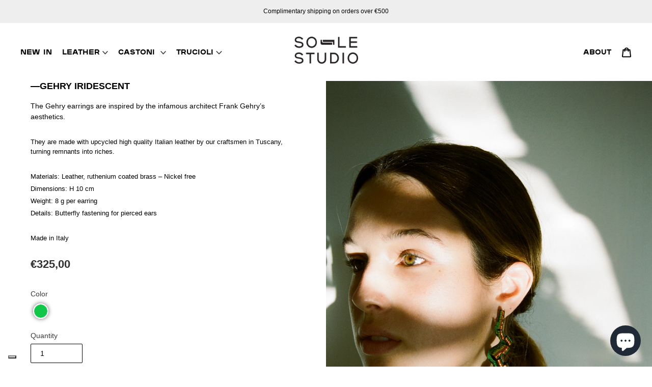

--- FILE ---
content_type: text/css
request_url: https://so-le-studio.com/cdn/shop/t/9/assets/test.scss.css?v=35887805457886223991728573562
body_size: 4551
content:
@font-face{font-family:SOLE-H;src:url(Plaak-56-Ney-Heavy-205TF.woff2) format("woff2");font-weight:700}@font-face{font-family:SOLE-L;src:url(Plaak-26-Ney-Light-205TF.woff2) format("woff2");font-weight:400}@font-face{font-family:SOLE-S;src:url(font.woff2) format("woff2");font-weight:400}body{font-family:SOLE-L,sans-serif!important;font-weight:700}h1,h2,h3,h4,h5,th{font-family:Open Sans,sans-serif!important;font-weight:700}p,a,button,input,textarea,div,select,td{font-family:Open Sans,sans-serif!important;font-weight:400}button#BIS_trigger{max-width:290px;background-color:#000}html{scroll-behavior:smooth}#powrIframeLoader{display:none!important}.cbb-also-bought-product-image{background-size:cover!important}.cbb-also-bought-product-name{min-height:0!important}section{padding-top:0!important;padding-bottom:0!important}.bio_home-section{margin:50px 0}.bio_home-section .block-container{display:flex;flex-direction:column}.bio_home-section .block-container .block1{display:flex;height:100vh}.bio_home-section .block-container .block1 .block1-left{width:50%}.bio_home-section .block-container .block1 .block1-left img{height:100vh;width:100%;object-fit:cover}.bio_home-section .block-container .block1 .block1-right{width:50%;height:100vh;display:flex;flex-direction:column;align-items:center;justify-content:center;background:#f3f4e7;position:relative}.bio_home-section .block-container .block1 .block1-right p:nth-child(1) a{font-family:SOLE-S,sans-serif!important;font-weight:700!important;font-size:5vw;margin:0;line-height:6vw;letter-spacing:5px}.bio_home-section .block-container .block1 .block1-right p:nth-child(2){margin-top:-25px}.bio_home-section .block-container .block1 .block1-right p:nth-child(2) a{font-family:SOLE-L,sans-serif!important;font-size:2vw}.bio_home-section .block-container .block1 .block1-right p:last-child{position:absolute;bottom:30px}.bio_home-section .block-container .block1 .block1-right p:last-child a{font-family:Open Sans,sans-serif!important;font-size:1.5vw}.bio_home-section .block-container .block2{display:flex;height:100vh}.bio_home-section .block-container .block2 .block2-left{width:50%;height:100vh;display:flex;flex-direction:column;align-items:center;justify-content:center;background:#9ca69a;position:relative}.bio_home-section .block-container .block2 .block2-left p:nth-child(1) a{font-family:SOLE-S,sans-serif!important;font-weight:700!important;font-size:5vw;margin:0;line-height:6vw;letter-spacing:5px}.bio_home-section .block-container .block2 .block2-left p:nth-child(2){margin-top:-25px}.bio_home-section .block-container .block2 .block2-left p:nth-child(2) a{font-family:SOLE-L,sans-serif!important;font-size:2vw}.bio_home-section .block-container .block2 .block2-left p:last-child{position:absolute;bottom:30px}.bio_home-section .block-container .block2 .block2-left p:last-child a{font-family:Open Sans,sans-serif!important;font-size:1.5vw}.bio_home-section .block-container .block2 .block2-right{width:50%}.bio_home-section .block-container .block2 .block2-right img{height:100vh;width:100%;object-fit:cover}@media (max-width: 991.98px){.bio_home-section{margin:0}.bio_home-section .block-container{display:flex}.bio_home-section .block-container .block1{flex-direction:column;height:100vh}.bio_home-section .block-container .block1 .block1-left{width:100%;margin-bottom:-6px}.bio_home-section .block-container .block1 .block1-left img{height:50vh;object-fit:cover}.bio_home-section .block-container .block1 .block1-right{width:100%;height:50vh}.bio_home-section .block-container .block1 .block1-right p:nth-child(1) a{font-size:12vw;margin:0;line-height:16vw;letter-spacing:5px}.bio_home-section .block-container .block1 .block1-right p:nth-child(2) a{font-size:5vw}.bio_home-section .block-container .block1 .block1-right p:last-child{bottom:30px}.bio_home-section .block-container .block1 .block1-right p:last-child a{font-size:4vw}.bio_home-section .block-container .block2{flex-direction:column-reverse;height:100vh}.bio_home-section .block-container .block2 .block2-left{width:100%;height:50vh;margin-bottom:30px}.bio_home-section .block-container .block2 .block2-left p:nth-child(1) a{font-size:12vw;margin:0;line-height:16vw;letter-spacing:5px}.bio_home-section .block-container .block2 .block2-left p:nth-child(2) a{font-size:5vw}.bio_home-section .block-container .block2 .block2-left p:last-child{bottom:30px}.bio_home-section .block-container .block2 .block2-left p:last-child a{font-size:4vw}.bio_home-section .block-container .block2 .block2-right{width:100%;margin-bottom:-6px}.bio_home-section .block-container .block2 .block2-right img{height:50vh;object-fit:cover}}.tile_home-section{padding:6vw 0}.tile_home-section .tile-container{display:flex}.tile_home-section .tile-container .tile{width:33.333333333%;padding:1vw 3vw}.tile_home-section .tile-container .tile p{font-family:Open Sans,sans-serif!important;font-size:1.2vw;color:#000;position:relative;padding-left:2.52vw;margin:0;padding-bottom:.5vw;text-transform:uppercase}.tile_home-section .tile-container .tile .img-cont-tile{position:relative;height:28.25vw}.tile_home-section .tile-container .tile .img-cont-tile img{position:absolute;top:0;left:0;overflow:hidden;width:30vw;height:27.25vw;object-fit:cover}.tile_home-section .tile-container .tile .img-cont-tile .swap-on-hover__front-image{z-index:99;transition:opacity .5s linear;cursor:pointer}.tile_home-section .tile-container .tile .img-cont-tile:hover>.swap-on-hover__front-image{opacity:0}.tile_home-section .link-shop{text-align:center;font-size:2vw;padding:30px 0;margin:0}.tile_home-section .link-shop a{font-family:Open Sans,sans-serif!important}@media (max-width: 991.98px){.tile_home-section{padding:6vw 0;margin:55px 0}.tile_home-section .tile-container{flex-direction:column;align-items:center}.tile_home-section .tile-container .tile{width:80%;padding:3vw}.tile_home-section .tile-container .tile p{font-size:16px}.tile_home-section .tile-container .tile .img-cont-tile{position:relative;height:70vw}.tile_home-section .tile-container .tile .img-cont-tile img{position:absolute;top:0;left:0;overflow:hidden;width:100%;height:70vw;object-fit:cover}.tile_home-section .tile-container .tile .img-cont-tile .swap-on-hover__front-image{z-index:99;transition:opacity .5s linear;cursor:pointer}.tile_home-section .tile-container .tile .img-cont-tile:hover>.swap-on-hover__front-image{opacity:0}.tile_home-section .link-shop{text-align:center;font-size:5vw;padding:30px 0;margin:0}.tile_home-section .link-shop a{font-family:Open Sans,sans-serif!important}}.bio_shop-section .sole_container{height:106vh;display:flex;position:relative}.bio_shop-section .sole_container .sole_left{width:50%}.bio_shop-section .sole_container .sole_right{width:50%;position:relative;overflow:unset;background:#aa9f5c}.bio_shop-section .sole_container .sole_right .img{object-fit:cover;height:100vh;position:-webkit-sticky;position:sticky;top:0;width:100%;z-index:0;opacity:.5}.bio_shop-section .sole_container .sole_scroll-l{position:absolute;top:60px;right:0;width:50%;text-align:-webkit-center;padding-top:0}.bio_shop-section .sole_container .sole_scroll-l .sole_bio{font-size:50px;overflow-wrap:break-word;line-height:50px;width:100%}.bio_shop-section .sole_container .sole_scroll-l .sole_name{font-family:Open Sans,sans-serif!important;text-transform:uppercase;padding-top:60px}.bio_shop-section .sole_container .sole-text{position:absolute;top:50%;left:0;width:50%;text-align:-webkit-center;padding-top:5%}.bio_shop-section .sole_container .sole-text p{margin-bottom:0;font-size:3vw;padding:0 4vw;text-align:left}.bio_shop-section .sole_container .sole-text .t{font-weight:700;margin-bottom:3vw}.bio_shop-section .sole_container .sole-text .p1{font-size:2vw;line-height:1.5vw;margin-bottom:4vw}.bio_shop-section .sole_container .sole-text .p2 p{font-size:2.5vw;line-height:3vw;font-weight:700;margin-bottom:3vw}.bio_shop-section .sole_container .sole-text .p3 p{font-size:2vw;line-height:2vw}.bio_shop-section .sole_container .sole_scroll-r{position:absolute;bottom:5%;right:0;width:50%;display:flex;justify-content:center;padding-top:5%}.bio_shop-section .sole_container .sole_scroll-r .img-scroll{max-width:65%;-webkit-box-shadow:-12px 11px 7px 0px rgba(0,0,0,.41);-moz-box-shadow:-12px 11px 7px 0px rgba(0,0,0,.41);box-shadow:-12px 11px 7px #00000069}@media (max-width: 991.98px){.bio_shop-section .sole_container{height:100%;flex-direction:column}.bio_shop-section .sole_container .sole_left{width:100%}.bio_shop-section .sole_container .sole_right{width:100%;position:relative;overflow:unset;background-color:#000}.bio_shop-section .sole_container .sole_right .img{object-fit:cover;height:100%;position:relative;top:7px;width:100%;z-index:0;opacity:.5}.bio_shop-section .sole_container .sole_scroll-l{position:absolute;bottom:unset;top:5%;left:unset;width:100%;text-align:-webkit-center;padding-top:0}.bio_shop-section .sole_container .sole_scroll-l .sole_bio{font-size:25.5vw;overflow-wrap:break-word;line-height:90%;width:100%;color:#fff;margin:5px 0}.bio_shop-section .sole_container .sole_scroll-l .sole_name{font-family:Open Sans,sans-serif!important;text-transform:uppercase;padding-top:10px;color:#fff}.bio_shop-section .sole_container .sole-text{position:unset;top:unset;left:unset;width:100%;text-align:-webkit-center;padding:30px 0}.bio_shop-section .sole_container .sole-text p{margin-bottom:0;font-size:9vw;padding:0 4vw;text-align:left}.bio_shop-section .sole_container .sole-text .t{font-weight:700;margin-bottom:5vw}.bio_shop-section .sole_container .sole-text .p1{font-size:6vw;line-height:1.5vw;margin-bottom:4vw}.bio_shop-section .sole_container .sole-text .p2 p{font-size:6.5vw;line-height:6vw;font-weight:700;margin-bottom:3vw}.bio_shop-section .sole_container .sole-text .p3 p{font-size:6vw;line-height:5vw}.bio_shop-section .sole_container .sole_scroll-r{position:absolute;bottom:6%;left:unset;width:100%;display:flex;justify-content:center;padding-top:5%}.bio_shop-section .sole_container .sole_scroll-r .img-scroll{max-width:65%;-webkit-box-shadow:-12px 11px 7px 0px rgba(0,0,0,.41);-moz-box-shadow:-12px 11px 7px 0px rgba(0,0,0,.41);box-shadow:-12px 11px 7px #00000069}}.sole_hero-prod-home{background-size:cover;background-repeat:no-repeat;height:100vh;width:100%;background-position:center;position:relative}.sole_hero-prod-home .text-prod{position:absolute;top:calc(50% - 40vh);color:#fff;width:100%;text-align:center;font-size:8vw}.sole_single-prod-container{display:flex}.sole_single-prod-container .prod-l{width:50%}.sole_single-prod-container .prod-l .prod-home{width:100%;padding:65px 0 0 65px;position:relative;top:-150px;height:100%;float:none}.sole_single-prod-container .prod-r{width:50%;padding:65px 65px 0}.sole_single-prod-container .prod-r h1{font-family:Open Sans,sans-serif!important;font-size:3vw;color:#000}.sole_single-prod-container .prod-r p{font-size:1vw;line-height:1vw}.sole_single-prod-container .prod-r .featured-product__price .price-item{font-family:Open Sans,sans-serif!important;font-weight:900;font-size:1.5vw}.sole_single-prod-container .sole_discover{font-family:Open Sans,sans-serif!important;display:block;margin-bottom:30px}.sole_single-prod-container .sole_btn-add{border:1px solid #000;background:#000;outline:none;text-transform:uppercase;color:#fff;font-family:Open Sans,sans-serif!important;font-size:1vw;cursor:pointer;border-radius:5px;padding:10px 30px;margin-top:20px}.sole_single-prod-container .sole_btn-add{background:#222}.fade-feat .prod-video video{width:50vw;height:46vw!important;object-fit:cover;object-position:center}.fade-feat .img-prod{width:50vw;height:46vw!important;object-fit:cover;object-position:center;-webkit-box-shadow:-12px 11px 7px 0px rgba(0,0,0,.41);-moz-box-shadow:-12px 11px 7px 0px rgba(0,0,0,.41);box-shadow:-12px 11px 7px #00000069;margin:20px}.fade-feat .slick-arrow{background:#fff;color:transparent;border-radius:50%;width:30px;height:30px;outline:none;z-index:9999999}.fade-feat .slick-prev{left:25px;content:""}.fade-feat .slick-next{right:25px;content:""}.fade-feat .slick-prev:before{content:"<"}.fade-feat .slick-next:before{content:">"}@media (max-width: 991.98px){.sole_hero-prod-home{background-size:cover;background-repeat:no-repeat;height:85vw;width:100%;background-position:center;position:relative}.sole_hero-prod-home .text-prod{position:absolute;top:calc(50% - 24vw);color:#fff;width:100%;text-align:center;font-size:25.5vw}.sole_single-prod-container{display:flex;padding-bottom:40px;flex-direction:column}.sole_single-prod-container .prod-l{width:100%;height:80vw}.sole_single-prod-container .prod-l .prod-home{width:100%;padding:0 30px;position:relative;top:-20%;height:100%;float:none}.sole_single-prod-container .prod-r{width:100%;padding:0 30px;margin-top:60px}.sole_single-prod-container .prod-r h1{font-size:8vw}.sole_single-prod-container .prod-r p{font-size:5vw;line-height:22px}.sole_single-prod-container .prod-r .featured-product__price .price-item{font-family:Open Sans,sans-serif!important;font-weight:400;font-size:8vw}.sole_single-prod-container .sole_discover{font-family:Open Sans,sans-serif!important}.sole_single-prod-container .sole_btn-add{border:1px solid #000;background:#000;outline:none;text-transform:uppercase;color:#fff;font-family:Open Sans,sans-serif!important;font-size:5vw;cursor:pointer;border-radius:5px;padding:7px 25px;margin-top:20px}.sole_single-prod-container .sole_btn-add .sole_btn-add:hover{background:#222}.fade-feat .prod-video video{width:100vw;height:100vw!important;object-fit:cover;object-position:center}.fade-feat .img-prod{width:100vw;height:100vw!important;object-fit:cover;object-position:center}.fade-feat .slick-arrow{background:#fff;color:transparent;border-radius:50%;width:30px;height:30px;outline:none;z-index:9999999}.fade-feat .slick-prev{left:25px;content:""}.fade-feat .slick-next{right:25px;content:""}.fade-feat .slick-prev:before{content:"<"}.fade-feat .slick-next:before{content:">"}}.index-section{margin:0;padding:0}@media (max-width: 991.98px){.index-section--flush:first-child{margin-top:-42px}.index-section--flush:last-child{margin-bottom:-56px}}.slider-container{padding-bottom:40px;position:relative;z-index:9999999;margin-bottom:55px}.slider-container p{line-height:20vw;width:100%;text-align:center;font-size:8vw}.slider-home .slick-slide{transform:scale(.7);transition:transform .3s;-webkit-box-shadow:-12px 11px 7px 0px rgba(0,0,0,.41);-moz-box-shadow:-12px 11px 7px 0px rgba(0,0,0,.41);box-shadow:-12px 11px 7px #00000069;outline:none}.slider-home .slick-slide.slick-center{transform:scale(1);object-fit:cover}.slider-home .slide{padding:0 24px}.slider-home .draggable{height:55vw}.link-container{width:100%;text-align:center;font-size:1.5em;text-transform:uppercase;padding-bottom:40px}.link-container a{font-family:Open Sans,sans-serif!important}@media (max-width: 991.98px){.slider-container{padding-bottom:40px;padding-top:50px;margin-top:70px}.slider-container p{line-height:15vw;width:100%;text-align:center;font-size:20vw}.slider-home .slick-slide{transform:scale(.7);transition:transform .3s;-webkit-box-shadow:-12px 11px 7px 0px rgba(0,0,0,.41);-moz-box-shadow:-12px 11px 7px 0px rgba(0,0,0,.41);box-shadow:-12px 11px 7px #00000069;outline:none}.slider-home .slick-slide.slick-center{transform:scale(1);object-fit:cover}.slider-home .slide{padding:0 24px}.slider-home .draggable{height:auto;padding:20px!important}.link-container{width:100%;text-align:center;font-size:1.5em;text-transform:uppercase;padding-bottom:40px}.link-container a{font-family:Open Sans,sans-serif!important}}.bg-cont{background-attachment:fixed;width:100%;opacity:.6;background-position:top;background-repeat:no-repeat;background-size:cover}.section-list-sole{position:relative}.shop-container{width:100%;height:auto}.shop-container .shop-filters{width:100%;display:flex;flex-direction:column;top:0;padding:10px 40px 0}.shop-container .shop-filters p{font-family:Open Sans,sans-serif!important}.shop-container .shop-filters .filter-container{display:flex}.shop-container .shop-filters .filter-container a{font-family:Open Sans,sans-serif!important;padding-right:20px;text-transform:capitalize;color:#000;font-weight:500}.shop-container .shop-filters .filter-container .filter-active{text-decoration:underline}.shop-container .shop-list{padding:20px 0 50px;width:100%}.shop-container .shop-list ul{display:flex;justify-content:flex-start;flex-wrap:wrap}.shop-container .shop-list ul li{width:33.333333333%;padding:1vw 3vw}.shop-container .shop-list ul .shop-list-item .prod-title{font-family:Open Sans,sans-serif!important;font-size:1.2vw;color:#000;position:relative;padding-left:2.52vw;margin:0;padding-bottom:.5vw;text-transform:uppercase}.shop-container .shop-list ul .shop-list-item .prod-title span{position:absolute;border-top:2px solid black;top:52%;left:0;width:2vw}.shop-container .shop-list ul .shop-list-item .image-cont{position:relative;height:28.25vw}.shop-container .shop-list ul .shop-list-item .image-cont img{position:absolute;top:0;left:0;overflow:hidden;width:30vw;height:27.25vw;object-fit:cover}.shop-container .shop-list ul .shop-list-item .image-cont .swap-on-hover__front-image{z-index:9999;transition:opacity .5s linear;cursor:pointer}.shop-container .shop-list ul .shop-list-item .image-cont:hover>.swap-on-hover__front-image{opacity:0}.shop-container .shop-list ul .shop-list-item .price-add_box{display:flex;justify-content:space-between;align-items:center}.shop-container .shop-list ul .shop-list-item .price-add_box .price-item,.shop-container .shop-list ul .shop-list-item .price-add_box .price-item--sale{color:#000;text-transform:uppercase;font-family:SOLE-H,sans-serif;font-size:1vw}.shop-container .shop-list ul .shop-list-item .price-add_box .btn_add{border:none;background:none;outline:none;text-transform:uppercase;color:#000;font-family:Open Sans,sans-serif!important;font-size:1vw}.shop-container .shop-list ul .shop-list-item .price-add_box .btn_add:hover{text-decoration:underline}.pagination{padding-bottom:55px;position:relative;z-index:999999;font-family:SOLE-H,sans-serif}.cbb-also-bought-title{font-family:Open Sans,sans-serif!important;text-transform:uppercase;font-weight:600!important;font-size:20px!important;color:#000;letter-spacing:0}@media (max-width: 991.98px){.bio_shop-section .sole_container .sole_right,.bio_shop-section .sole_container .sole-text{display:none}.shop-container{width:100%;height:auto}.shop-container .shop-filters{padding:30px 0 0 30px}.shop-container .shop-filters .filter-container{overflow-x:scroll}.shop-container .shop-filters .filter-container a{white-space:nowrap}.shop-container .shop-list{padding:50px 0;width:100%}.shop-container .shop-list ul{display:grid;align-items:center;grid-template-columns:100%;row-gap:20px}.shop-container .shop-list ul li{width:100%;padding:2vw 40px}.shop-container .shop-list ul .shop-list-item{padding:3vw}.shop-container .shop-list ul .shop-list-item .prod-title{font-family:Open Sans,sans-serif!important;font-size:16px;color:#000;position:relative;padding-left:2.52vw;margin:0;padding-bottom:1.5vw}.shop-container .shop-list ul .shop-list-item .prod-title span{position:absolute;border-top:2px solid black;top:52%;left:0;width:2vw}.shop-container .shop-list ul .shop-list-item .image-cont{position:relative;height:70vw}.shop-container .shop-list ul .shop-list-item .image-cont img{position:absolute;top:0;left:0;overflow:hidden;width:100%;height:70vw;object-fit:cover}.shop-container .shop-list ul .shop-list-item .image-cont .swap-on-hover__front-image{z-index:998;transition:opacity .5s linear;cursor:pointer}.shop-container .shop-list ul .shop-list-item .image-cont:hover>.swap-on-hover__front-image{opacity:0}.shop-container .shop-list ul .shop-list-item .price-add_box{display:flex;justify-content:space-between;align-items:center}.shop-container .shop-list ul .shop-list-item .price-add_box .price-item,.shop-container .shop-list ul .shop-list-item .price-add_box .price-item--sale{color:#000;text-transform:uppercase;font-family:SOLE-H,sans-serif;font-size:3.5vw}.shop-container .shop-list ul .shop-list-item .price-add_box .btn_add{border:none;background:none;outline:none;text-transform:uppercase;color:#000;font-family:Open Sans,sans-serif!important;font-size:3.5vw}.shop-container .shop-list ul .shop-list-item .price-add_box .btn_add:hover{text-decoration:underline}}span.price__badge.price__badge--sold-out{display:none!important}.desc-cont-size{position:sticky;top:90px}.cbb-mobile-view{margin-top:-60px!important}.product-cont{display:flex}.product-cont .product-l{width:50%;background:#fff;padding:0 60px}.product-cont .product-l h1{font-family:Open Sans,sans-serif!important;text-transform:uppercase;font-weight:600;font-size:1.4vw;color:#000}.product-cont .product-l .prod-desc{font-size:2vw;color:#000;margin-bottom:2vw}.product-cont .product-l p{font-size:1vw;font-family:Open Sans,sans-serif!important;color:#000;margin-bottom:1%}.product-cont .product-l .price-item{font-family:Open Sans,sans-serif!important;font-weight:700;font-size:22px}.product-cont .product-l .add-to-cart-prod button{border:1px solid #000;background:#000;outline:none;text-transform:uppercase;color:#fff;font-family:Open Sans,sans-serif!important;font-size:1vw;cursor:pointer;border-radius:5px;padding:10px 30px}.product-cont .product-l .add-to-cart-prod button:hover{background:#222}.product-cont .product-r{width:50%;position:relative}.product-cont .product-r .wrappper-custom{position:absolute;bottom:30px;width:100%}.product-cont .product-r .wrappper-custom ul{display:flex;align-items:center;justify-content:center;width:100%}.product-cont .product-r .wrappper-custom ul .product-single__thumbnail{border-radius:50%;width:20px;height:20px;display:block;margin:0;min-height:20px;position:relative;background:#0000001a;-webkit-box-shadow:-2px 3px 6px 0px rgba(0,0,0,.41);-moz-box-shadow:-2px 3px 6px 0px rgba(0,0,0,.41);box-shadow:-2px 3px 6px #00000069}.product-cont .product-r .wrappper-custom ul .product-single__thumbnails{justify-content:center}.product-cont .product-r .wrappper-custom ul .product-single__thumbnail.active-thumb{background:#fff;border-color:transparent}.product-cont .product-r .wrappper-custom ul .product-single__thumbnails-item--medium{flex:unset}.product-cont .product-r .feature-row__image{width:100%;height:100vh;object-fit:cover}.variant-container{display:flex;margin-bottom:30px;flex-wrap:wrap}.variant-container .product-form__controls-group{flex-wrap:wrap}.variant-container .color-chose{display:flex;flex-direction:column}.variant-container .color-chose label{font-family:Open Sans,sans-serif!important;font-weight:400}.variant-container .color-chose .color-container{display:flex}.variant-container .color-chose .color-container input{display:none}.variant-container .color-chose .color-container input:checked+label img{border:1px solid #000}.variant-container .color-chose .color-container label{width:38px;height:38px;margin-right:20px}.variant-container .color-chose .color-container label img{object-fit:cover;width:38px;height:38px}.variant-container .size-choose{display:flex;flex-direction:column}.variant-container .size-choose .size-label{font-family:Open Sans,sans-serif!important;font-weight:400}.variant-container .size-choose .size-container{display:flex}.variant-container .size-choose .size-container .hidden-radio-size{display:none}.variant-container .size-choose .size-container .hidden-radio-size:checked+.size-box{background:#000;color:#fff}.variant-container .size-choose .size-container .size-box{width:40px;height:40px;border:1px solid #000;text-align:center;font-size:26px;margin-right:20px}.variant-container .label-qt{font-family:Open Sans,sans-serif!important;font-weight:400}.variant-container .product-form__input--quantity{min-height:38px;background:transparent;max-width:unset!important;border:1px solid #000}.variant-container .webyzeProductColors{width:100%;margin-bottom:20px}.product-form__item{padding:0 5px 0 0}.fade .prod-video video{height:100vh;width:100%;object-fit:cover}.fade .img-prod{width:100%;object-fit:cover}.fade .slick-arrow{background:#fff;color:transparent;border-radius:50%;width:30px;height:30px;outline:none;z-index:9999999;border:1px solid #000}.fade .slick-prev{left:25px;content:""}.fade .slick-next{right:25px;content:""}.fade .slick-prev:before{content:"<"}.fade .slick-next:before{content:">"}@media (max-width: 991.98px){.product-cont{flex-direction:column-reverse;height:auto}.product-cont .product-l{width:100%;padding:30px 20px}.product-cont .product-l h1{font-size:22px}.product-cont .product-l .prod-desc{font-size:28px;line-height:24px}.product-cont .product-l p{font-size:16px;line-height:24px}.product-cont .product-l .price-item{font-size:22px}.product-cont .product-l .add-to-cart-prod button{border:1px solid #000;background:#000;outline:none;text-transform:uppercase;color:#fff;font-family:Open Sans,sans-serif!important;font-size:5vw;cursor:pointer;border-radius:5px;padding:7px 25px}.product-cont .product-l .add-to-cart-prod button:hover{background:#222}.product-cont .product-r{width:100%;height:auto}.product-cont .product-r .wrappper-custom{top:unset}.product-cont .product-r .feature-row__image{height:calc(100vh - 65px)}.variant-container{flex-wrap:wrap}.fade .prod-video video{height:85vh;width:100%;object-fit:cover}.fade .img-prod{height:85vh;width:100%;object-fit:cover}.fade .slick-arrow{background:#fff;color:transparent;border-radius:50%;width:30px;height:30px;outline:none;z-index:9999999}.fade .slick-prev{left:25px;content:""}.fade .slick-next{right:25px;content:""}.fade .slick-prev:before{content:"<"}.fade .slick-next:before{content:">"}}#featured-custom{padding:40px 0;background:#fff}#featured-custom ul{display:flex;justify-content:flex-start;flex-wrap:wrap}#featured-custom ul li{width:33.333333333%;padding:1vw 3vw}#featured-custom ul .shop-list-item .prod-title{font-family:Open Sans,sans-serif!important;font-size:1.2vw;color:#000;position:relative;padding-left:2.52vw;padding-bottom:.5vw;margin:0;text-transform:uppercase}#featured-custom ul .shop-list-item .prod-title span{position:absolute;border-top:2px solid black;top:52%;left:0;width:2vw}#featured-custom ul .shop-list-item .image-cont{position:relative;height:28.25vw}#featured-custom ul .shop-list-item .image-cont img{position:absolute;top:0;left:0;overflow:hidden;width:30vw;height:27.25vw;object-fit:cover}#featured-custom ul .shop-list-item .image-cont .swap-on-hover__front-image{z-index:9999;transition:opacity .5s linear;cursor:pointer}#featured-custom ul .shop-list-item .image-cont:hover>.swap-on-hover__front-image{opacity:0}#featured-custom ul .shop-list-item .price-add_box{display:flex;justify-content:space-between;align-items:center}#featured-custom ul .shop-list-item .price-add_box .price-item,#featured-custom ul .shop-list-item .price-add_box .price-item--sale{color:#000;text-transform:uppercase;font-family:SOLE-H,sans-serif;font-size:1vw}#featured-custom ul .shop-list-item .price-add_box .btn_add{border:none;background:none;outline:none;text-transform:uppercase;color:#000;font-family:Open Sans,sans-serif!important;font-size:1vw}#featured-custom ul .shop-list-item .price-add_box .btn_add:hover{text-decoration:underline}#featured-custom .slick-arrow{background:#fff;border-radius:50%;width:30px;height:30px;outline:none;border:1px solid #000}#featured-custom .slick-next{right:8px;z-index:99999}#featured-custom .slick-prev{left:8px;z-index:99999}#featured-custom .slick-prev:before,#featured-custom .slick-next:before{color:#000}#featured-custom .slick-prev:before{content:"<";font-weight:700}#featured-custom .slick-next:before{content:">";font-weight:700}@media (max-width: 991.98px){#featured-custom ul .shop-list-item .prod-title{font-family:SOLE-S,sans-serif!important;font-size:6vw;color:#000;position:relative;padding-left:2.52vw;padding-bottom:1.5vw;margin:0}#featured-custom ul .shop-list-item .prod-title span{position:absolute;border-top:2px solid black;top:52%;left:0;width:2vw}#featured-custom ul .shop-list-item .image-cont{position:relative;height:75vw}#featured-custom ul .shop-list-item .image-cont img{position:absolute;top:0;left:0;overflow:hidden;width:100%;height:75vw;object-fit:cover}#featured-custom ul .shop-list-item .image-cont .swap-on-hover__front-image{z-index:9999;transition:opacity .5s linear;cursor:pointer}#featured-custom ul .shop-list-item .image-cont:hover>.swap-on-hover__front-image{opacity:0}#featured-custom ul .shop-list-item .price-add_box{display:flex;justify-content:space-between;align-items:center}#featured-custom ul .shop-list-item .price-add_box .price-item,#featured-custom ul .shop-list-item .price-add_box .price-item--sale{color:#000;text-transform:uppercase;font-family:SOLE-H,sans-serif;font-size:3vw}#featured-custom ul .shop-list-item .price-add_box .btn_add{border:none;background:none;outline:none;text-transform:uppercase;color:#000;font-family:SOLE-H,sans-serif!important;font-size:3vw}#featured-custom ul .shop-list-item .price-add_box .btn_add:hover{text-decoration:underline}}.bio_about-section .sole_container{height:auto!important;display:flex;position:relative}.bio_about-section .sole_container .sole_left{width:50%}.bio_about-section .sole_container .sole_right{width:50%;position:relative;overflow:unset}.bio_about-section .sole_container .sole_right .img{object-fit:cover;height:630px;position:-webkit-sticky;position:sticky;top:0;width:100%;z-index:0}.bio_about-section .sole_container .sole_scroll-l{position:absolute;top:70px;left:0;width:50%;text-align:-webkit-center;padding-top:0}.bio_about-section .sole_container .sole_scroll-l .sole_bio{font-size:50px;overflow-wrap:break-word;line-height:50px;width:100%}.bio_about-section .sole_container .sole_scroll-l .sole_name{font-family:Open Sans,sans-serif!important;text-transform:uppercase;padding-top:60px}.bio_about-section .sole_container .sole-text{position:absolute;top:auto;left:0;width:50%;text-align:-webkit-center;padding-top:10%}.bio_about-section .sole_container .sole-text p{font-size:18px;line-height:22px;white-space:break-spaces}.bio_about-section .sole_container .sole-text .t{font-weight:700;margin-bottom:3vw}.bio_about-section .sole_container .sole-text .p1{font-size:1.5vw;line-height:1.5vw;margin-bottom:4vw}.bio_about-section .sole_container .sole-text .p2 p{font-size:1.5vw;line-height:3vw;font-weight:700;margin-bottom:3vw}.bio_about-section .sole_container .sole-text .p3 p{font-size:18px;line-height:22px;white-space:break-spaces;padding:0 4vw;text-align:left}.bio_about-section .sole_container .sole_scroll-r{position:absolute;top:110vh;right:0;width:50%;display:flex;justify-content:center;padding-top:5%}.bio_about-section .sole_container .sole_scroll-r .img-scroll{max-width:65%;height:60vh;-webkit-box-shadow:-12px 11px 7px 0px rgba(0,0,0,.41);-moz-box-shadow:-12px 11px 7px 0px rgba(0,0,0,.41);box-shadow:-12px 11px 7px #00000069}.bio_about-section .img-mobile{display:none}@media (max-width: 991.98px){.bio_about-section .sole_container{height:100%;flex-direction:column;margin-top:60px}.bio_about-section .sole_container .sole_left{width:100%}.bio_about-section .sole_container .sole_right{width:100%;position:relative;overflow:unset;height:70vh}.bio_about-section .sole_container .sole_right .img{object-fit:cover;height:100%;position:relative;top:0;width:100%;z-index:0;opacity:1}.bio_about-section .sole_container .sole_scroll-l{position:absolute;bottom:unset;top:5%;left:unset;width:100%;text-align:-webkit-center;padding-top:0}.bio_about-section .sole_container .sole_scroll-l .sole_bio{font-size:10vw;overflow-wrap:break-word;line-height:90%;width:100%;color:#fff;margin:5px 0}.bio_about-section .sole_container .sole_scroll-l .sole_name{font-family:Open Sans,sans-serif!important;text-transform:uppercase;padding-top:10px;color:#fff}.bio_about-section .sole_container .sole-text{position:unset;top:unset;left:unset;width:100%;text-align:-webkit-center;padding:30px 0}.bio_about-section .sole_container .sole-text p{margin-bottom:0;font-size:9vw;line-height:30px;padding:0 4vw;text-align:left}.bio_about-section .sole_container .sole-text .t{font-weight:700;margin-bottom:5vw}.bio_about-section .sole_container .sole-text .p1{font-size:6vw;line-height:1.5vw;margin-bottom:4vw}.bio_about-section .sole_container .sole-text .p2 p{font-size:6.5vw;line-height:30px;font-weight:700;margin-bottom:3vw}.bio_about-section .sole_container .sole-text .p3 p{font-size:4vw;line-height:5vw}.bio_about-section .sole_container .sole_scroll-r{position:absolute;top:6%;left:unset;width:100%;display:flex;justify-content:center;padding-top:5%}.bio_about-section .sole_container .sole_scroll-r .img-scroll{display:none;max-width:65%;z-index:99999;-webkit-box-shadow:-12px 11px 7px 0px rgba(0,0,0,.41);-moz-box-shadow:-12px 11px 7px 0px rgba(0,0,0,.41);box-shadow:-12px 11px 7px #00000069}.bio_about-section .img-mobile{display:block;width:60%;margin-top:5%;display:none}}.bio_company-section .sole_container{height:auto!important;display:flex;flex-direction:row-reverse;position:relative}.bio_company-section .sole_container .sole_left{width:50%}.bio_company-section .sole_container .sole_right{width:50%;position:relative;overflow:unset}.bio_company-section .sole_container .sole_right .img{object-fit:cover;height:790px;position:-webkit-sticky;position:sticky;top:0;width:100%;z-index:0}.bio_company-section .sole_container .sole_scroll-l{position:absolute;top:60px;right:0;width:50%;text-align:-webkit-center;padding-top:0}.bio_company-section .sole_container .sole_scroll-l .sole_bio{font-size:50px;overflow-wrap:break-word;line-height:50px;width:100%;display:none}.bio_company-section .sole_container .sole_scroll-l .sole_name{font-family:Open Sans,sans-serif!important;text-transform:uppercase;padding-top:60px}.bio_company-section .sole_container .sole-text{position:absolute;top:0;right:0;width:50%;text-align:-webkit-center;padding-top:5%}.bio_company-section .sole_container .sole-text p{margin-bottom:0;font-size:1.5vw;padding:0 4vw;text-align:left}.bio_company-section .sole_container .sole-text .t{font-weight:700;margin-bottom:3vw}.bio_company-section .sole_container .sole-text .p1{font-size:1.5vw;line-height:1.5vw;margin-bottom:4vw}.bio_company-section .sole_container .sole-text .p2 p{font-size:1.5vw;line-height:3vw;font-weight:700;margin-bottom:3vw}.bio_company-section .sole_container .sole-text .p3-sole p{font-size:18px;line-height:22px;white-space:break-spaces}.bio_company-section .sole_container .sole_scroll-r{position:absolute;top:125vh;left:0;width:50%;display:flex;justify-content:center;padding-top:5%}.bio_company-section .sole_container .sole_scroll-r .img-scroll{max-width:65%;height:60vh;z-index:99999;-webkit-box-shadow:-12px 11px 7px 0px rgba(0,0,0,.41);-moz-box-shadow:-12px 11px 7px 0px rgba(0,0,0,.41);box-shadow:-12px 11px 7px #00000069}.bio_company-section .img-mobile{display:none}@media (max-width: 991.98px){.bio_company-section .sole_container{height:100%;flex-direction:column}.bio_company-section .sole_container .sole_left{width:100%}.bio_company-section .sole_container .sole_right{width:100%;position:relative;overflow:unset;height:70vh}.bio_company-section .sole_container .sole_right .img{object-fit:cover;height:100%;position:relative;top:0;width:100%;z-index:0;opacity:1}.bio_company-section .sole_container .sole_scroll-l{position:absolute;bottom:unset;top:20%;left:unset;width:100%;text-align:-webkit-center;padding-top:0}.bio_company-section .sole_container .sole_scroll-l .sole_bio{font-size:50px;overflow-wrap:break-word;line-height:50px;width:100%;color:#fff;text-shadow:0 0 10px rgba(0,0,0,.4)}.bio_company-section .sole_container .sole_scroll-l .sole_name{font-family:Open Sans,sans-serif!important;text-transform:uppercase;padding-top:10px;color:#fff}.bio_company-section .sole_container .sole-text{position:unset;top:unset;left:unset;width:100%;text-align:-webkit-center;padding:30px 0}.bio_company-section .sole_container .sole-text p{margin-bottom:0;font-size:9vw;padding:0 4vw;text-align:left}.bio_company-section .sole_container .sole-text .t{font-weight:700;margin-bottom:5vw}.bio_company-section .sole_container .sole-text .p1{font-size:6vw;line-height:1.5vw;margin-bottom:4vw}.bio_company-section .sole_container .sole-text .p2 p{font-size:6.5vw;line-height:6vw;font-weight:700;margin-bottom:3vw}.bio_company-section .sole_container .sole-text .p3-sole p{font-size:4vw;line-height:5vw}.bio_company-section .sole_container .sole_scroll-r{position:absolute;top:6%;left:unset;width:100%;display:flex;justify-content:center;padding-top:5%}.bio_company-section .sole_container .sole_scroll-r .img-scroll{display:none;max-width:65%;-webkit-box-shadow:-12px 11px 7px 0px rgba(0,0,0,.41);-moz-box-shadow:-12px 11px 7px 0px rgba(0,0,0,.41);box-shadow:-12px 11px 7px #00000069}.bio_company-section .img-mobile{display:block;width:60%;margin-top:5%;display:none}}@media (max-width: 576px){#popupModal{max-width:100%}#popupModal div{width:240px!important}}.hero-img-about{background-size:cover;height:120vh;background-position:center;display:flex;justify-content:center}.overlay{background:#fff;position:absolute;height:120vh;width:100%;opacity:.3}.link-list{position:relative;display:flex;flex-direction:column;justify-content:center}.link-list a{font-family:Open Sans,sans-serif!important;font-size:2.5vw;color:#000;text-transform:uppercase;text-align:center;margin-bottom:40px}.link-list a:hover{text-decoration:underline;color:#000}@media (max-width: 991.98px){.hero-img-about{height:105vh}.overlay{background:#fff;height:105vh}.link-list a{font-size:6.5vw}}.d-flex.align-items-center.justify-center{display:flex;align-items:center;justify-content:center;gap:35px;margin:50px auto}.d-flex.align-items-center.justify-center h2{font-weight:600!important;text-transform:uppercase;letter-spacing:0;color:#000;font-size:18px;margin:0}#video{background-color:#fff;height:100vh;margin-bottom:30px}#video video{object-fit:cover;height:100vh}.text-video{background:#fff;padding:40px 20px;text-align:center}.text-video h1{font-family:Open Sans,sans-serif!important;font-size:3vw;font-weight:500}.text-video p{font-family:Open Sans,sans-serif!important}.responsive-video iframe{width:100%;height:100vh}@media (max-width: 991.98px){#video{background-color:#fff;height:auto}#video video{object-fit:cover;height:auto}.text-video{background:#fff;padding:10% 20px;text-align:center}.text-video h1{font-family:Open Sans,sans-serif!important;font-size:28px;font-weight:500}.text-video p{font-family:Open Sans,sans-serif!important;font-size:2vw}.responsive-video iframe{width:100%;height:auto}}.about-company-p-cont{padding:0}.about-company-p-cont h2{font-family:Open Sans,sans-serif!important;font-size:22px;font-weight:300;text-transform:initial;text-align:left}.about-company-p-cont p{font-size:20px}@media (max-width: 991.98px){.about-company-p-cont{padding:0}.about-company-p-cont h2{font-family:Open Sans,sans-serif!important;font-size:22px;font-weight:300;text-transform:initial;text-align:left}.about-company-p-cont p{font-size:20px}}.news-container{padding:130px 50px}.news-container h1{font-size:5vw;text-align:center;font-family:SOLE-S,sans-serif!important;font-weight:400}.news-container .news-list .news-item{position:relative;margin-bottom:30px}.news-container .news-list .news-item .news-cont{display:flex;align-items:baseline}.news-container .news-list .news-item .news-cont h3{font-family:SOLE-S,sans-serif!important;font-weight:400;font-size:2.8vw;line-height:45px;margin:0 1% 0 .5%}.news-container .news-list .news-item .news-cont .news-date,.news-container .news-list .news-item .news-cont .news-author{font-family:Open Sans,sans-serif!important;text-transform:uppercase;margin:0 1% 0 0;font-size:.8vw}.news-container .news-list .news-item .news-cont:after{content:"";flex:1 1;border-bottom:2px solid #000;display:block}.news-container .news-list .news-item img{display:none}.news-container .news-list .news-item:hover img{display:block;position:absolute;right:20%;top:-180%;z-index:99999;-webkit-box-shadow:-12px 11px 7px 0px rgba(0,0,0,.41);-moz-box-shadow:-12px 11px 7px 0px rgba(0,0,0,.41);box-shadow:-12px 11px 7px #00000069}@media (max-width: 991.98px){.news-container{padding:20px}.news-container h1{font-size:10vw}.news-container .news-list .news-item .news-cont{display:flex;align-items:baseline;flex-wrap:wrap;justify-content:start}.news-container .news-list .news-item .news-cont h3{font-size:8vw}.news-container .news-list .news-item .news-cont .news-date,.news-container .news-list .news-item .news-cont .news-author{font-size:3vw}.news-container .news-list .news-item .news-cont:after{display:none}.news-container .news-list .news-item img,.news-container .news-list .news-item:hover img{display:none}}.article-container{background:#fff;padding:130px 50px;width:100%}.article-container h1{font-size:5vw;text-align:center;font-family:SOLE-S,sans-serif!important;font-weight:400}.article-container .info-container{display:flex;justify-content:center}.article-container .info-container .news-date,.article-container .info-container .news-author{font-family:Open Sans,sans-serif!important;text-transform:uppercase;margin:0 1% 0 0;font-size:.8vw}.art-cont{width:100%;background:#fff;text-align:center;padding:10px 0 100px}.art-cont img{-webkit-box-shadow:-12px 11px 7px 0px rgba(0,0,0,.41);-moz-box-shadow:-12px 11px 7px 0px rgba(0,0,0,.41);box-shadow:-12px 11px 7px #00000069;margin-bottom:50px;max-width:80%}@media (max-width: 991.98px){.article-container{background:#fff;padding:20px;width:100%}.article-container h1{font-size:10vw;text-align:center;font-family:SOLE-S,sans-serif!important;font-weight:400}.article-container .info-container{display:flex;justify-content:center}.article-container .info-container .news-date,.article-container .info-container .news-author{font-family:Open Sans,sans-serif!important;text-transform:uppercase;margin:0 1% 0 0;font-size:2vw}.art-cont{width:100%;background:#fff;text-align:center;padding:20px}.art-cont img{-webkit-box-shadow:-12px 11px 7px 0px rgba(0,0,0,.41);-moz-box-shadow:-12px 11px 7px 0px rgba(0,0,0,.41);box-shadow:-12px 11px 7px #00000069;margin-bottom:50px}}.text-page-builder{font-family:SOLE-S,sans-serif!important;font-weight:400}.text-h-builder{font-family:Open Sans,sans-serif!important;font-weight:400}.text-h-builder:hover{color:#fff}.text-h{font-family:Open Sans,sans-serif!important;font-weight:700}.op{opacity:.7}.jklmHY{padding:0!important}.collection-single-text{text-align:center;font-size:1vw;line-height:35px;padding:20px 10vw 40px;white-space:pre-wrap}.collection-single-title{color:#000;text-align:center;font-size:4vw;margin-top:50px}.date-single-prog{text-align:center}.project-single-title{font-size:1.5vw;text-transform:capitalize}.project-single-subtitle{font-size:1vw}.project-single-text{font-size:1vw;line-height:45px}.project-discover-link{font-size:1.5vw;text-transform:uppercase}.slider-title-prog{font-size:5vw;color:#fff;font-weight:400;font-family:SOLE-S,sans-serif!important}.slider-discover-link{font-size:2vw;line-height:26px;color:#fff;text-transform:uppercase;margin-top:-25px}.campaign-link{text-align:center;margin-top:50px;text-transform:uppercase}@media (max-width: 991.98px){.collection-single-text{text-align:center;font-size:5vw;line-height:6vw;margin-bottom:40px;padding:20px;white-space:pre-wrap}.collection-single-title{font-size:10vw;margin-top:50px}.project-single-title{font-size:4.5vw;margin-top:20px}.project-single-subtitle{font-size:3.5vw}.project-single-text{font-size:2.5vw;line-height:6vw;margin-top:20px}.project-discover-link{font-size:4.5vw;text-transform:uppercase}.slider-title-prog{font-size:10vw}.slider-discover-link{font-size:7vw}}.site-footer{margin-top:0;color:#000;background-color:#e7f0e6}.cart-container{padding-bottom:30px;padding-top:150px;width:100%;max-width:unset}.cart-container th,.cart-container dd,.cart-container li,.cart-container a,.cart-container span{font-size:1vw}.cart-container .btn--small-wide{background:#000;color:#fff;border-radius:5px;font-family:Open Sans,sans-serif!important}@media (max-width: 991.98px){.cart-container{padding-bottom:30px;padding-top:50px;width:100%;max-width:unset}.cart-container th,.cart-container dd,.cart-container li,.cart-container a,.cart-container span{font-size:3vw}}.contact-cont{padding:250px 0}.contact-cont .rte h4{text-align:center}.contact-cont .rte p{font-family:SOLE-L,sans-serif;color:#000;font-size:1vw;text-align:center}@media (max-width: 991.98px){.contact-cont{padding:100px 20px}.contact-cont .rte p{font-size:4vw}}.custom-404{padding:150px 0}.sole-S-font{font-family:SOLE-S,sans-serif!important}.sole-H-font{font-family:Open Sans,sans-serif!important}.__pf img{height:100%!important}.shopify-challenge__container{padding:300px 0}.fade.slick-slider{-ms-touch-action:unset!important;touch-action:unset!important}.site-nav__label,.mobile-nav__label{text-transform:uppercase;font-family:SOLE-H,sans-serif!important;font-weight:700;color:#000;outline:none}.site-nav__dropdown .site-nav__link{padding:7px 20px}.site-nav__dropdown--right:not(.site-nav__dropdown--centered){left:-5px;right:auto;padding-left:0;padding-right:0;border:none;top:25px}.column-dropdown{flex-direction:column}.site-nav__link .icon-chevron-down{width:.8em;height:.8em;margin-left:5px}.site-nav--active-dropdown .site-nav__link .icon-chevron-down{transform:rotate(180deg)}.mobile-nav__dropdown{transition-timing-function:ease-in-out;transition-duration:.3s;transition-property:right,visibility;visibility:visible;z-index:999;display:unset}.is-active+.mobile-nav__dropdown{right:0;display:unset}.section-header{display:none}
/*# sourceMappingURL=/cdn/shop/t/9/assets/test.scss.css.map?v=35887805457886223991728573562 */


--- FILE ---
content_type: text/css
request_url: https://so-le-studio.com/cdn/shop/t/9/assets/header-sole.scss.css?v=34591264555323403901718631287
body_size: 42
content:
.small--hide-general{top:0;z-index:2;width:100%;border:none;background:#fff}.small--hide-home{position:absolute;top:0;z-index:2;width:100%;border:none}#AccessibleNav .list--inline{display:flex;justify-content:space-between;align-items:center;padding:0 30px}#AccessibleNav .list--inline li a{text-transform:uppercase;font-family:SOLE-H,sans-serif!important;font-weight:700;color:#000}#AccessibleNav .list--inline ul{margin:0;padding:0;display:flex;justify-content:flex-start;width:100%}@media (max-width: 1015px){#AccessibleNav .list--inline{padding:0}#AccessibleNav .list--inline ul{width:70%}}#AccessibleNav2 .list--inline{height:100vh;padding:0 50px;margin:0}#AccessibleNav2 .list--inline li a{text-transform:uppercase;font-family:SOLE-H,sans-serif!important;font-weight:700;font-size:2.5em;color:#000}#AccessibleNav2 .list--inline ul{margin:0;padding:0;display:flex;flex-direction:column;width:100%;height:100vh}#AccessibleNav2 .list--inline ul li{width:100%;height:20%;display:flex;align-items:center;justify-content:center}#AccessibleNav2 .list--inline ul .row2{display:flex;justify-content:space-between}#AccessibleNav2 .list--inline img{max-width:300px!important}@media (max-width: 1015px){#AccessibleNav2 .list--inline ul{width:100%}}.sole_navbar-mobile{display:none}@media only screen and (max-width: 991.98px){#AccessibleNav2{display:none}#SiteNav{display:none!important}.sole_navbar-mobile{display:flex;justify-content:space-between;align-items:center;width:100%;padding:10px 20px 5px}.sole_navbar-mobile .logo_cont{width:50%;text-align:center}.sole_navbar-mobile .logo_cont img{width:100px}.sole_navbar-mobile .burger_cont{width:25%;text-align:left}.sole_navbar-mobile .burger_cont button{padding:0 0 5px}.sole_navbar-mobile .mobile_cart{padding:0 0 5px;font-family:SOLE-H,sans-serif!important;width:25%;text-align:right}.nav-mobile-logo-close{display:flex;justify-content:space-between;padding:10px 20px;border-bottom:1px solid #ebebeb}.nav-mobile-logo-close img{width:100px}.nav-mobile-logo-close button{outline:none}.mobile-nav li a{font-family:SOLE-H,sans-serif!important}}#shopify-section-hero-1{width:50%}.img-hero{height:107vh;background-size:cover;background-position:50% 40%;background-repeat:no-repeat}.offcanvas-collapse{position:fixed;top:0;bottom:0;right:100%;width:100%;overflow-y:auto;visibility:hidden;background:#fff;transition-timing-function:ease-in-out;transition-duration:.3s;transition-property:right,visibility;z-index:999}.offcanvas-collapse.open{right:0;visibility:visible;z-index:999}@media only screen and (max-width: 991.98px){.img-hero{height:calc(107vh - 65px)}}
/*# sourceMappingURL=/cdn/shop/t/9/assets/header-sole.scss.css.map?v=34591264555323403901718631287 */


--- FILE ---
content_type: text/javascript
request_url: https://so-le-studio.com/cdn/shop/t/9/assets/slick-function.js?v=86176058487758062351620050552
body_size: -422
content:
$(".open-off").click(function(){$(".offcanvas-collapse").addClass("open")}),$(".close-off").click(function(){$(".offcanvas-collapse").removeClass("open")}),$(".slider-home").slick({dots:!1,arrows:!1,centerMode:!0,slidesToShow:3,centerPadding:"0",responsive:[{breakpoint:991.98,settings:{slidesToShow:1,infinite:!0,arrows:!1}}]}),window.onload=function(){var winLoad=$(this);if(winLoad.width()>=991.98){var heightAbout=$(".p3").height();heightAbout=heightAbout+window.innerHeight+200,$(".about-bio-cont").css("height",heightAbout+"px");var heightSole=$(".p3-sole").height();heightSole=heightSole+window.innerHeight+400,$(".about-comp-cont").css("height",heightSole+"px"),$(".zoom-slick").zoom();var left_side_h=$(".desc-cont-size").height();left_side_h=left_side_h+251,$(".img-prod").css("height",left_side_h+"px")}},$.fn.isFullyInViewport=function(){var elementTop=$(this).offset().top,elementBottom=elementTop+$(this).outerHeight(),viewportTop=$(window).scrollTop(),viewportBottom=viewportTop+$(window).height();return elementTop>=viewportTop&&elementBottom<=viewportBottom},window.onresize=function(){var winLoad=$(this);if(winLoad.width()>=991.98){var heightAbout=$(".p3").height();heightAbout=heightAbout+window.innerHeight+200,$(".about-bio-cont").css("height",heightAbout+"px");var heightSole=$(".p3-sole").height();heightSole=heightSole+window.innerHeight+400,$(".about-comp-cont").css("height",heightSole),$(".zoom-slick").zoom();var left_side_h=$(".desc-cont-size").height();left_side_h=left_side_h+251,$(".img-prod").css("height",left_side_h+"px")}},$(".fade").slick({dots:!1,infinite:!0,speed:500,fade:!0,cssEase:"linear",arrows:!0}),$(".fade-feat").slick({dots:!1,infinite:!0,speed:500,fade:!0,cssEase:"linear",arrows:!0}),$(document).ready(function($2){function start_slick(){$2(".slider-feat").slick({dots:!1,arrows:!0,slidesToShow:3,responsive:[{breakpoint:991.98,settings:{slidesToShow:1,infinite:!0,arrows:!1}}]})}window.setTimeout(start_slick,1e3)});
//# sourceMappingURL=/cdn/shop/t/9/assets/slick-function.js.map?v=86176058487758062351620050552


--- FILE ---
content_type: application/javascript; charset=utf-8
request_url: https://cs.iubenda.com/cookie-solution/confs/js/81516253.js
body_size: -247
content:
_iub.csRC = { consApiKey: 'C2uPyriZOIv2C67jwIfnfi8qjpl5nUvW', showBranding: false, publicId: '99efe407-6db6-11ee-8bfc-5ad8d8c564c0', floatingGroup: false };
_iub.csEnabled = true;
_iub.csPurposes = [4,1];
_iub.cpUpd = 1642520382;
_iub.csT = 0.15;
_iub.googleConsentModeV2 = true;
_iub.totalNumberOfProviders = 6;
